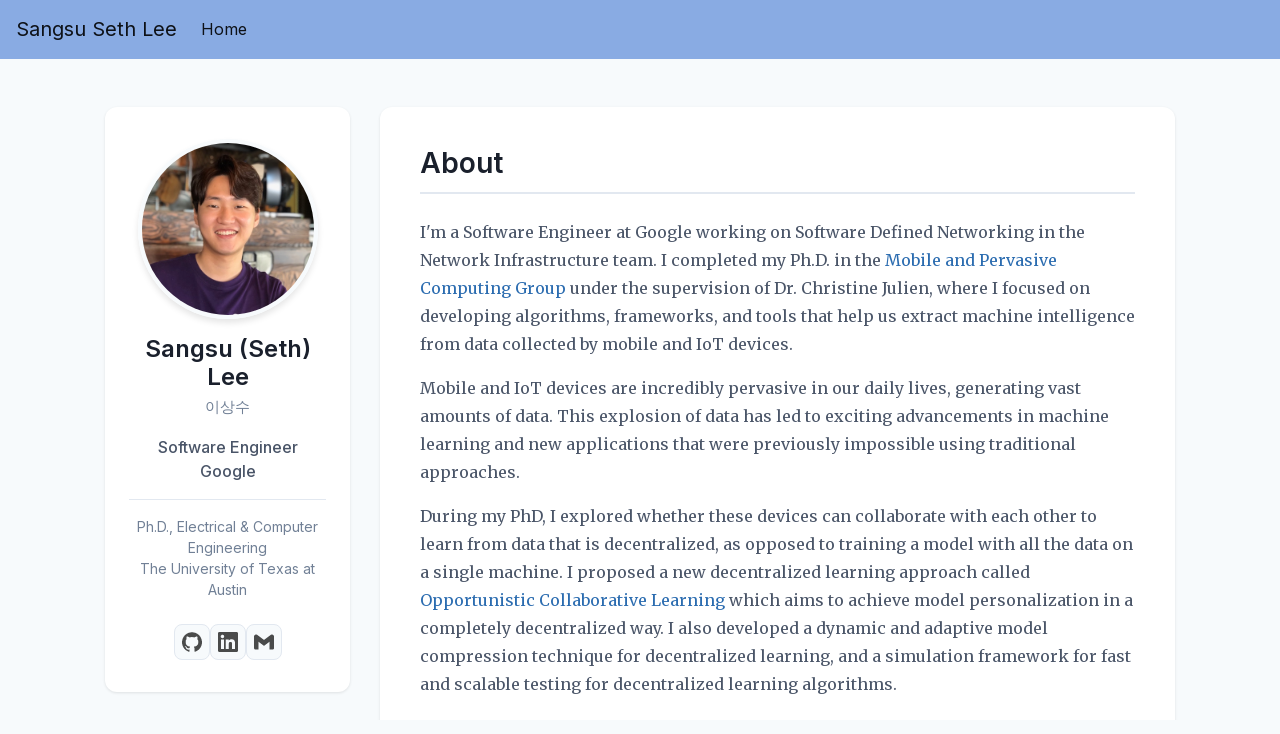

--- FILE ---
content_type: text/html; charset=utf-8
request_url: https://leesangsu.com/
body_size: 1375
content:
<!doctype html>
<html ng-app="seth_website" lang="en">
<script src="https://ajax.googleapis.com/ajax/libs/angularjs/1.6.9/angular.min.js"></script>
<script src="https://cdnjs.cloudflare.com/ajax/libs/angular.js/1.4.0/angular-route.min.js"></script>
  <head>
    <!-- Required meta tags -->
    <meta charset="utf-8">
    <meta name="viewport" content="width=device-width, initial-scale=1, shrink-to-fit=no">

    <!-- Bootstrap CSS -->
    <link rel="stylesheet" href="https://stackpath.bootstrapcdn.com/bootstrap/4.3.1/css/bootstrap.min.css" integrity="sha384-ggOyR0iXCbMQv3Xipma34MD+dH/1fQ784/j6cY/iJTQUOhcWr7x9JvoRxT2MZw1T" crossorigin="anonymous">
    <link href="https://fonts.googleapis.com/css?family=Crimson+Text:300,400" rel="stylesheet">
    <link rel="preconnect" href="https://fonts.gstatic.com">
        <link href="https://fonts.googleapis.com/css2?family=Cabin:wght@500&display=swap" rel="stylesheet">
    <link rel="stylesheet" type="text/css" href="custom.css">
    <title>Sangsu Lee</title>
  </head>
  <body>
    <nav class="navbar navbar-expand-lg navbar-light">
      <a class="navbar-brand" href="#!/">
        
        Sangsu Seth Lee
      </a>
      <button class="navbar-toggler" type="button" data-toggle="collapse" data-target="#navbarNavDropdown" aria-controls="navbarNavDropdown" aria-expanded="false" aria-label="Toggle navigation">
        <span class="navbar-toggler-icon"></span>
      </button>
      <div class="collapse navbar-collapse" id="navbarNavDropdown">
        <ul class="navbar-nav">
          <li class="nav-item active">
            <a class="nav-link" href="#!/">Home <span class="sr-only">(current)</span></a>
          </li>
          <!-- <li class="nav-item">
            <a class="nav-link" href="#!/my_works">My works</a>
          </li>
          <li class="nav-item">
            <a class="nav-link" href="#!/resources">Resources</a>
          </li> -->
          <!-- <li class="nav-item dropdown">
            <a class="nav-link dropdown-toggle" href="" id="navbarDropdownMenuLink" data-toggle="dropdown" aria-haspopup="true" aria-expanded="false">
              Projects
            </a>
            <div class="dropdown-menu" aria-labelledby="navbarDropdownMenuLink">
              <a class="dropdown-item" href="#!/">Ongoing Projects</a>
              <a class="dropdown-item" href="#!/">Past Projects</a>
              <a class="dropdown-item" href="#!/">Small Projects</a>
            </div>
          </li> -->
          <!-- <li class="nav-item active">
            <a class="nav-link" href="#!/thesis">Thesis </a>
          </li> -->
        </ul>
      </div>
    </nav> 
    <div id="contents" ng-view></div>
      <div class="bottom-container">
      <div class="container mt-4">
        <div class="row justify-content-center">
          <div class="col"></div>
          <div class="col-md-auto mt-5 mb-5 align-self-center">
            <a href="https://en.wikipedia.org/wiki/Journey_to_the_Center_of_the_Earth"> <img src="../images/aslogo.png" width="70" height="70" alt="" hspace="20"> </a>
          <br> <small> Last updated: Oct. 2025. </small>
          </div>
          <div class="col"></div>
        </div>
      </div>
    </div>
    <script src="app.js"></script>

    <!-- Optional JavaScript -->
    <!-- Global site tag (gtag.js) - Google Analytics -->
    <script async src="https://www.googletagmanager.com/gtag/js?id=G-BPS8H458MP"></script>
    <script>
    window.dataLayer = window.dataLayer || [];
    function gtag(){dataLayer.push(arguments);}
    gtag('js', new Date());

   gtag('config', 'G-BPS8H458MP');
   </script>
    <!-- jQuery first, then Popper.js, then Bootstrap JS -->
    <script src="https://code.jquery.com/jquery-3.3.1.slim.min.js" integrity="sha384-q8i/X+965DzO0rT7abK41JStQIAqVgRVzpbzo5smXKp4YfRvH+8abtTE1Pi6jizo" crossorigin="anonymous"></script>
    <script src="https://cdnjs.cloudflare.com/ajax/libs/popper.js/1.14.7/umd/popper.min.js" integrity="sha384-UO2eT0CpHqdSJQ6hJty5KVphtPhzWj9WO1clHTMGa3JDZwrnQq4sF86dIHNDz0W1" crossorigin="anonymous"></script>
    <script src="https://stackpath.bootstrapcdn.com/bootstrap/4.3.1/js/bootstrap.min.js" integrity="sha384-JjSmVgyd0p3pXB1rRibZUAYoIIy6OrQ6VrjIEaFf/nJGzIxFDsf4x0xIM+B07jRM" crossorigin="anonymous"></script>
  </body>
</html>


--- FILE ---
content_type: text/html; charset=utf-8
request_url: https://leesangsu.com/pages/home.html
body_size: 3593
content:
<html lang="en">
<script src="https://ajax.googleapis.com/ajax/libs/angularjs/1.6.9/angular.min.js"></script>
<script src="https://cdnjs.cloudflare.com/ajax/libs/angular.js/1.4.0/angular-route.min.js"></script>
<script src="https://ajax.googleapis.com/ajax/libs/jquery/3.4.1/jquery.min.js"></script>
  <head>
    <!-- Required meta tags -->
    <meta charset="utf-8">
    <meta name="viewport" content="width=device-width, initial-scale=1, shrink-to-fit=no">

    <!-- Google Fonts -->
    <link href="https://fonts.googleapis.com/css2?family=Inter:wght@300;400;500;600;700&family=Merriweather:wght@300;400&display=swap" rel="stylesheet">

    <!-- Bootstrap CSS -->
    <link rel="stylesheet" href="https://stackpath.bootstrapcdn.com/bootstrap/4.3.1/css/bootstrap.min.css" integrity="sha384-ggOyR0iXCbMQv3Xipma34MD+dH/1fQ784/j6cY/iJTQUOhcWr7x9JvoRxT2MZw1T" crossorigin="anonymous">
    <link rel="stylesheet" type="text/css" href="custom.css">

    <title>Sangsu Seth Lee</title>
  </head>
  <body>
    <div class="container mt-5 mb-5" style="max-width: 1100px;">
      <div class="row">
        <!-- Sidebar -->
        <div class="col-lg-3 col-md-4 mb-4">
          <div class="sidebar-sticky">
            <div class="profile-section text-center">
              <img class="profile-img mb-3" src="./images/seth_profile.jpeg" alt="Sangsu Seth Lee">
              <h4 class="profile-name">Sangsu (Seth) Lee</h4>
              <p class="profile-name-ko">이상수</p>
              <p class="profile-title">Software Engineer<br/>Google</p>
              <p class="profile-edu">Ph.D., Electrical & Computer Engineering<br/>The University of Texas at Austin</p>

              <div class="social-links mt-3">
                <a href="https://www.github.com/sethlee0111" target="_blank" class="social-icon" title="GitHub">
                  <img height="20" width="20" src="https://cdn.jsdelivr.net/npm/simple-icons@latest/icons/github.svg"/>
                </a>
                <a href="https://www.linkedin.com/in/seth-sangsu-lee/" target="_blank" class="social-icon" title="LinkedIn">
                  <img height="20" width="20" src="https://cdn.jsdelivr.net/npm/simple-icons@latest/icons/linkedin.svg"/>
                </a>
                <a href="mailto:sangsu.seth.lee@gmail.com" class="social-icon" title="Email">
                  <img height="20" width="20" src="https://cdn.jsdelivr.net/npm/simple-icons@latest/icons/gmail.svg"/>
                </a>
              </div>
            </div>
          </div>
        </div>

        <!-- Main Content -->
        <div class="col-lg-9 col-md-8">
          <div class="main-content">
            <!-- About Section -->
            <section class="mb-5">
              <h2 class="section-title">About</h2>
              <p class="bio-text">I'm a Software Engineer at Google working on Software Defined Networking in the Network Infrastructure team. I completed my Ph.D. in the <a href="http://mpc.ece.utexas.edu">Mobile and Pervasive Computing Group</a> under the supervision of Dr. Christine Julien, where I focused on developing algorithms, frameworks, and tools that help us extract machine intelligence from data collected by mobile and IoT devices.</p>

              <p class="bio-text">Mobile and IoT devices are incredibly pervasive in our daily lives, generating vast amounts of data. This explosion of data has led to exciting advancements in machine learning and new applications that were previously impossible using traditional approaches.</p>

              <p class="bio-text">During my PhD, I explored whether these devices can collaborate with each other to learn from data that is decentralized, as opposed to training a model with all the data on a single machine. I proposed a new decentralized learning approach called <a href="https://mpc.ece.utexas.edu/assets/pdf/ofl_corrected.pdf">Opportunistic Collaborative Learning</a> which aims to achieve model personalization in a completely decentralized way. I also developed a dynamic and adaptive model compression technique for decentralized learning, and a simulation framework for fast and scalable testing for decentralized learning algorithms.</p>
            </section>

            <!-- Publications Section -->
            <section class="mb-5">
              <h2 class="section-title">Publications</h2>

              <div class="publication-item">
                <div class="pub-title"><a href="https://ieeexplore.ieee.org/abstract/document/11018738">Teaching Things To Think: Bootstrapping Local Reasoning for Smart (er) Devices</a></div>
                <div class="pub-authors">Evan King, Haoxiang Yu, Sanya Vartak, John Jacob, Sangsu Lee, Christine Julien</div>
                <div class="pub-venue">2025 IEEE International Conference on Pervasive Computing and Communications (PerCom)</div>
                <div class="pub-award">🏆 Best Paper Runner-Up Award</div>
              </div>

              <div class="publication-item">
                <div class="pub-title"><a href="https://arxiv.org/pdf/2305.09802.pdf">Sasha: creative goal-oriented reasoning in smart homes with large language models</a></div>
                <div class="pub-authors">Evan King, Haoxiang Yu, Sangsu Lee, Christine Julien</div>
                <div class="pub-venue">arXiv preprint arXiv:2305.09802</div>
                <div class="pub-award">🏆 Distinguished Paper Award for IMWUT Vol. 8</div>
              </div>

              <div class="publication-item">
                <div class="pub-title"><a href="https://par.nsf.gov/servlets/purl/10486463">Dynamic model reduction for decentralized learning in heterogeneous mobile networks</a></div>
                <div class="pub-authors">Sangsu Lee, Xi Zheng, Jie Hua, Haoxiang Yu, Christine Julien</div>
                <div class="pub-venue">2023 IEEE 20th International Conference on Mobile Ad Hoc and Smart Systems (MASS)</div>
                <div class="pub-award">🏆 Best Paper Award</div>
              </div>

              <div class="publication-item">
                <div class="pub-title"><a href="https://ieeexplore.ieee.org/abstract/document/9797443">CoPI: Enabling Probabilistic Conflict Prediction in Smart Space Through Context-awareness</a></div>
                <div class="pub-authors">Jie Hua, Haoxiang Yu, Sangsu Lee, Hamim Md Adal, Colin Milhaupt, Gruia-Catalin Roman, Christine Julien</div>
                <div class="pub-venue">2022 IEEE/ACM Seventh International Conference on Internet-of-Things Design and Implementation (IoTDI)</div>
              </div>

              <div class="publication-item">
                <div class="pub-title"><a href="https://mpc.ece.utexas.edu/assets/pdf/Swarm_Demo.pdf">Swarm: Playground for Large-scale Decentralized Learning Simulations</a></div>
                <div class="pub-authors">Sangsu Lee, Haoxiang Yu, Xi Zheng, Christine Julien</div>
                <div class="pub-venue">IEEE 20th International Conference on Pervasive Computing and Communications Workshops (PerCom Demos), 2022</div>
              </div>

              <div class="publication-item">
                <div class="pub-title"><a href="https://par.nsf.gov/servlets/purl/10373367">Prototyping opportunistic learning in resource constrained mobile devices</a></div>
                <div class="pub-authors">Haoxiang Yu, Hsiao-Yuan Chen, Sangsu Lee, Xi Zheng, Christine Julien</div>
                <div class="pub-venue">2022 IEEE International Conference on Pervasive Computing and Communications Workshops and other Affiliated Events (PerCom Workshops)</div>
              </div>

              <div class="publication-item">
                <div class="pub-title"><a href="https://mpc.ece.utexas.edu/assets/pdf/ofl_corrected.pdf">Opportunistic Federated Learning: An Exploration of Egocentric Collaboration for Pervasive Computing Applications</a></div>
                <div class="pub-authors">Sangsu Lee, Xi Zheng, Jie Hua, Haris Vikalo, Christine Julien</div>
                <div class="pub-venue">IEEE 19th International Conference on Pervasive Computing and Communications (PerCom), 2021</div>
              </div>

              <div class="publication-item">
                <div class="pub-title"><a href="https://mpc.ece.utexas.edu/assets/pdf/hua2021arciot.pdf">ArcIoT: Enabling Intuitive Device Control in the Internet of Things through Augmented Reality</a></div>
                <div class="pub-authors">Jie Hua, Sangsu Lee, Gruia-Catalin Roman, Christine Julien</div>
                <div class="pub-venue">IEEE 19th International Conference on Pervasive Computing and Communications Workshops (PerCom Workshops), 2021</div>
              </div>

              <div class="publication-item">
                <div class="pub-title"><a href="http://mpc.ece.utexas.edu/media/uploads/publishing/chase2020_projectsmart.pdf">Project SMART: A Cooperative Educational Game to Increase Physical Activity in Elementary School</a></div>
                <div class="pub-authors">Christine Julien, Darla Castelli, Dylan Bray, Sangsu Lee, Sheri Burson, Yeonhak Jung</div>
                <div class="pub-venue">5th IEEE/ACM Conference on Connected Health: Applications, Systems and Engineering Technologies (CHASE), 2020</div>
              </div>

              <div class="publication-item">
                <div class="pub-title"><a href="https://dl.acm.org/doi/10.1145/3359427.3361914">Dataset: User side acquisition of People-Centric Sensing in the Internet-of-Things</a></div>
                <div class="pub-authors">Chenguang Liu, Jie Hua, Tomasz Kalbarczyk, Sangsu Lee, Christine Julien</div>
                <div class="pub-venue">Second Workshop on Data Acquisition To Analysis at Embedded Networked Sensor Systems (SenSys), ACM, 2019</div>
              </div>

              <div class="publication-item">
                <div class="pub-title"><a href="https://mpc.ece.utexas.edu/assets/pdf/reminisce_demo.pdf">REMINISCE: Transparent and Contextually-Relevant Retrospection</a></div>
                <div class="pub-authors">Sangsu Lee, Tomasz Kalbarczyk, Christine Julien</div>
                <div class="pub-venue">IEEE 17th International Conference on Pervasive Computing and Communications Workshops (PerCom Workshops), 2019</div>
              </div>

              <div class="publication-item">
                <div class="pub-title"><a href="#!/">Dynamically Adjusting the Stale Synchronous Parallel Model for Edge Computing</a></div>
                <div class="pub-authors">Sangsu Lee, Taeho Lee, Yili Wang, Hee Yong Youn</div>
                <div class="pub-venue">International Conference on Parallel and Distributed Processing Techniques and Applications (PDPTA), 2019</div>
              </div>
            </section>

            <!-- Work Experience Section -->
            <section class="mb-5">
              <h2 class="section-title">Work Experience</h2>
              <div class="experience-item">
                <div class="exp-header">
                  <div class="exp-company">
                    <img height="20" width="20" src="https://cdn.jsdelivr.net/npm/simple-icons@latest/icons/google.svg" class="company-icon"/>
                    Google
                  </div>
                  <div class="exp-date">December 2023 - Present</div>
                </div>
                <div class="exp-title">Software Engineer</div>
                <div class="exp-team">Network Infrastructure</div>
              </div>

              <div class="experience-item">
                <div class="exp-header">
                  <div class="exp-company">
                    <img height="20" width="20" src="https://cdn.jsdelivr.net/npm/simple-icons@latest/icons/meta.svg" class="company-icon"/>
                    Meta
                  </div>
                  <div class="exp-date">Summer 2023</div>
                </div>
                <div class="exp-title">PhD Software Engineer Intern</div>
                <div class="exp-team">Meta AI Infra</div>
              </div>

              <div class="experience-item">
                <div class="exp-header">
                  <div class="exp-company">
                    Tektronix
                  </div>
                  <div class="exp-date">Spring 2023</div>
                </div>
                <div class="exp-title">Research Intern</div>
                <div class="exp-team">Strategic Technologies and ASIC Design Group</div>
              </div>

              <div class="experience-item">
                <div class="exp-header">
                  <div class="exp-company">
                    <img height="20" width="20" src="https://cdn.jsdelivr.net/npm/simple-icons@latest/icons/facebook.svg" class="company-icon"/>
                    Facebook
                  </div>
                  <div class="exp-date">Summer 2022</div>
                </div>
                <div class="exp-title">PhD Software Engineer Intern</div>
                <div class="exp-team">Facebook AI Infra</div>
              </div>

              <div class="experience-item">
                <div class="exp-header">
                  <div class="exp-company">
                    <img height="20" width="20" src="https://cdn.jsdelivr.net/npm/simple-icons@latest/icons/amazon.svg" class="company-icon"/>
                    Amazon.com
                  </div>
                  <div class="exp-date">Summer 2020</div>
                </div>
                <div class="exp-title">Software Development Intern</div>
                <div class="exp-team">Alexa Smart Home Team</div>
              </div>

              <div class="experience-item">
                <div class="exp-header">
                  <div class="exp-company">
                    <img height="20" width="20" src="../images/tower-1.svg" class="company-icon"/>
                    Teaching Assistant
                  </div>
                  <div class="exp-date">2018, 2021</div>
                </div>
                <div class="exp-title">The University of Texas at Austin</div>
                <div class="exp-team">EE312 Software Design and Impl. (2018), EE382V Mobile Computing (2021)</div>
              </div>
            </section>

          </div>
        </div>
      </div>
    </div>
    <!-- Optional JavaScript -->
    <!-- jQuery first, then Popper.js, then Bootstrap JS -->
    <script src="https://code.jquery.com/jquery-3.3.1.slim.min.js" integrity="sha384-q8i/X+965DzO0rT7abK41JStQIAqVgRVzpbzo5smXKp4YfRvH+8abtTE1Pi6jizo" crossorigin="anonymous"></script>
    <script src="https://cdnjs.cloudflare.com/ajax/libs/popper.js/1.14.7/umd/popper.min.js" integrity="sha384-UO2eT0CpHqdSJQ6hJty5KVphtPhzWj9WO1clHTMGa3JDZwrnQq4sF86dIHNDz0W1" crossorigin="anonymous"></script>
    <script src="https://stackpath.bootstrapcdn.com/bootstrap/4.3.1/js/bootstrap.min.js" integrity="sha384-JjSmVgyd0p3pXB1rRibZUAYoIIy6OrQ6VrjIEaFf/nJGzIxFDsf4x0xIM+B07jRM" crossorigin="anonymous"></script>

  </body>
</html>


--- FILE ---
content_type: text/css; charset=utf-8
request_url: https://leesangsu.com/custom.css
body_size: 804
content:
/* Modern Academic Website Styles */

/* Base Typography */
body {
  font-family: 'Inter', -apple-system, BlinkMacSystemFont, 'Segoe UI', sans-serif;
  font-size: 16px;
  line-height: 1.6;
  color: #2d3748;
  background-color: #f7fafc;
}

img, a, a:focus {
  outline: none;
}

a {
  color: #2b6cb0;
  text-decoration: none;
  border-bottom: 1px solid transparent;
  transition: all 0.2s ease;
}

a:hover {
  color: #1a4d7e;
  border-bottom-color: #2b6cb0;
  text-decoration: none;
}

/* Profile Sidebar */
.profile-section {
  background: white;
  padding: 2rem 1.5rem;
  border-radius: 12px;
  box-shadow: 0 1px 3px rgba(0, 0, 0, 0.1);
}

.profile-img {
  width: 180px;
  height: 180px;
  border-radius: 50%;
  object-fit: cover;
  border: 4px solid #f7fafc;
  box-shadow: 0 4px 6px rgba(0, 0, 0, 0.1);
}

.profile-name {
  font-weight: 600;
  font-size: 1.5rem;
  margin-bottom: 0.25rem;
  color: #1a202c;
}

.profile-name-ko {
  font-size: 0.95rem;
  color: #718096;
  margin-bottom: 1rem;
}

.profile-title {
  font-size: 1rem;
  font-weight: 500;
  color: #4a5568;
  line-height: 1.5;
  margin-bottom: 1rem;
}

.profile-edu {
  font-size: 0.875rem;
  color: #718096;
  line-height: 1.5;
  border-top: 1px solid #e2e8f0;
  padding-top: 1rem;
}

.social-links {
  display: flex;
  justify-content: center;
  gap: 1rem;
  padding-top: 0.5rem;
}

.social-icon {
  display: inline-flex;
  align-items: center;
  justify-content: center;
  width: 36px;
  height: 36px;
  border-radius: 8px;
  background: #f7fafc;
  border: 1px solid #e2e8f0;
  transition: all 0.2s ease;
}

.social-icon:hover {
  background: #edf2f7;
  transform: translateY(-2px);
  box-shadow: 0 4px 6px rgba(0, 0, 0, 0.1);
  border-bottom: none;
}

.social-icon img {
  opacity: 0.7;
  transition: opacity 0.2s ease;
}

.social-icon:hover img {
  opacity: 1;
}

/* Main Content */
.main-content {
  background: white;
  padding: 2.5rem;
  border-radius: 12px;
  box-shadow: 0 1px 3px rgba(0, 0, 0, 0.1);
}

.section-title {
  font-size: 1.75rem;
  font-weight: 600;
  color: #1a202c;
  margin-bottom: 1.5rem;
  padding-bottom: 0.75rem;
  border-bottom: 2px solid #e2e8f0;
}

.bio-text {
  font-family: 'Merriweather', Georgia, serif;
  font-size: 1rem;
  line-height: 1.8;
  color: #4a5568;
  margin-bottom: 1rem;
}

/* Publications */
.publication-item {
  margin-bottom: 1.75rem;
  padding-bottom: 1.75rem;
  border-bottom: 1px solid #f0f0f0;
}

.publication-item:last-child {
  border-bottom: none;
  margin-bottom: 0;
  padding-bottom: 0;
}

.pub-title {
  font-size: 1.05rem;
  font-weight: 500;
  line-height: 1.5;
  margin-bottom: 0.5rem;
}

.pub-title a {
  color: #2d3748;
  border-bottom: none;
}

.pub-title a:hover {
  color: #2b6cb0;
}

.pub-authors {
  font-size: 0.95rem;
  color: #4a5568;
  margin-bottom: 0.375rem;
  line-height: 1.5;
}

.pub-venue {
  font-size: 0.9rem;
  color: #718096;
  font-style: italic;
  margin-bottom: 0.5rem;
  line-height: 1.4;
}

.pub-award {
  font-size: 0.9rem;
  color: #b7791f;
  font-weight: 500;
  padding: 0.25rem 0.75rem;
  background: #fef5e7;
  border-left: 3px solid #d4af37;
  display: inline-block;
  margin-top: 0.5rem;
}

/* Work Experience */
.experience-item {
  margin-bottom: 1.5rem;
  padding-bottom: 1.5rem;
  border-bottom: 1px solid #f0f0f0;
}

.experience-item:last-child {
  border-bottom: none;
  margin-bottom: 0;
  padding-bottom: 0;
}

.exp-header {
  display: flex;
  justify-content: space-between;
  align-items: baseline;
  margin-bottom: 0.5rem;
}

.exp-company {
  font-size: 1.1rem;
  font-weight: 600;
  color: #2d3748;
  display: flex;
  align-items: center;
  gap: 0.5rem;
}

.company-icon {
  opacity: 0.8;
  vertical-align: middle;
}

.exp-date {
  font-size: 0.875rem;
  color: #718096;
  font-weight: 500;
}

.exp-title {
  font-size: 0.95rem;
  color: #4a5568;
  margin-bottom: 0.25rem;
}

.exp-team {
  font-size: 0.875rem;
  color: #718096;
  font-style: italic;
}

/* Responsive Design */
@media only screen and (max-width: 991px) {
  .main-content {
    padding: 2rem;
  }

  .profile-img {
    width: 150px;
    height: 150px;
  }
}

@media only screen and (max-width: 768px) {
  .main-content {
    padding: 1.5rem;
  }

  .section-title {
    font-size: 1.5rem;
  }

  .exp-header {
    flex-direction: column;
    align-items: flex-start;
  }

  .exp-date {
    margin-top: 0.25rem;
  }
}

/* Legacy navbar styles (if needed) */
.navbar-light {
  background-color: #89ABE3;
  font-family: 'Inter', sans-serif;
}

.bottom-container {
  background-color: #BFC7D6;
}


--- FILE ---
content_type: application/javascript; charset=utf-8
request_url: https://leesangsu.com/app.js
body_size: -188
content:
var app = angular.module("seth_website", ['ngRoute']);

app.config(function($routeProvider){
    $routeProvider
    .when('/', {
      templateUrl : 'pages/home.html',
      controller  : 'HomeController'
    })

    .when('/my_works', {
      templateUrl : 'pages/my_works.html',
      controller  : 'MyWorksController'
    })

    .when('/resources', {
      templateUrl : 'pages/resources.html',
      controller  : 'ResourcesController'
    })

    .when('/thesis', {
      templateUrl : 'pages/thesis.html',
      controller  : 'ThesisController'
    })

    .when('/demo', {
      redirectTo: function(routeParams) {
        window.location = 'http://107.23.225.239';
    }
    })

    .otherwise({redirectTo: '/'});
    
    });

app.controller('HomeController', function($scope) {
  $scope.message = 'Hello from HomeController';
});

app.controller('MyWorksController', function($scope) {
  $scope.message = 'Hello from MyWorksController';
});

app.controller('ResourcesController', function($scope) {
  $scope.message = 'Hello from ResourcesController';
});

app.controller('ThesisController', function($scope) {
  $scope.message = 'Hello from ThesisController';
});



--- FILE ---
content_type: image/svg+xml
request_url: https://cdn.jsdelivr.net/npm/simple-icons@latest/icons/meta.svg
body_size: -26
content:
<svg role="img" viewBox="0 0 24 24" xmlns="http://www.w3.org/2000/svg"><title>Meta</title><path d="M6.915 4.03c-1.968 0-3.683 1.28-4.871 3.113C.704 9.208 0 11.883 0 14.449c0 .706.07 1.369.21 1.973a6.624 6.624 0 0 0 .265.86 5.297 5.297 0 0 0 .371.761c.696 1.159 1.818 1.927 3.593 1.927 1.497 0 2.633-.671 3.965-2.444.76-1.012 1.144-1.626 2.663-4.32l.756-1.339.186-.325c.061.1.121.196.183.3l2.152 3.595c.724 1.21 1.665 2.556 2.47 3.314 1.046.987 1.992 1.22 3.06 1.22 1.075 0 1.876-.355 2.455-.843a3.743 3.743 0 0 0 .81-.973c.542-.939.861-2.127.861-3.745 0-2.72-.681-5.357-2.084-7.45-1.282-1.912-2.957-2.93-4.716-2.93-1.047 0-2.088.467-3.053 1.308-.652.57-1.257 1.29-1.82 2.05-.69-.875-1.335-1.547-1.958-2.056-1.182-.966-2.315-1.303-3.454-1.303zm10.16 2.053c1.147 0 2.188.758 2.992 1.999 1.132 1.748 1.647 4.195 1.647 6.4 0 1.548-.368 2.9-1.839 2.9-.58 0-1.027-.23-1.664-1.004-.496-.601-1.343-1.878-2.832-4.358l-.617-1.028a44.908 44.908 0 0 0-1.255-1.98c.07-.109.141-.224.211-.327 1.12-1.667 2.118-2.602 3.358-2.602zm-10.201.553c1.265 0 2.058.791 2.675 1.446.307.327.737.871 1.234 1.579l-1.02 1.566c-.757 1.163-1.882 3.017-2.837 4.338-1.191 1.649-1.81 1.817-2.486 1.817-.524 0-1.038-.237-1.383-.794-.263-.426-.464-1.13-.464-2.046 0-2.221.63-4.535 1.66-6.088.454-.687.964-1.226 1.533-1.533a2.264 2.264 0 0 1 1.088-.285z"/></svg>

--- FILE ---
content_type: image/svg+xml
request_url: https://leesangsu.com/images/tower-1.svg
body_size: 345
content:
<?xml version="1.0" encoding="utf-8"?>
<!-- Generator: Adobe Illustrator 21.1.0, SVG Export Plug-In . SVG Version: 6.00 Build 0)  -->
<svg version="1.1" id="Layer_1" xmlns="http://www.w3.org/2000/svg" xmlns:xlink="http://www.w3.org/1999/xlink" x="0px" y="0px"
	 viewBox="0 0 100 100" style="enable-background:new 0 0 100 100;" xml:space="preserve">
<g>
	<path d="M78.4,53l-6.5,0V40.6c0-1.6-1.3-2.9-2.9-2.9h-4.7V15.8c1.3-0.3,2.3-1.4,2.3-2.8V7.6c0-1.6-1.3-2.9-2.9-2.9h-2.4l0-1.8
		c0-1.6-1.3-2.9-2.9-2.9H41.9c-1.1,0-2.9,0.8-2.9,3c0,0.1,0,0.3,0,0.6c0,0.3,0,0.7,0,1.1h-2.4c-1.6,0-2.9,1.3-2.9,2.9v5.3
		c0,1.4,1,2.6,2.3,2.8v21.9h-4.7c-1.6,0-2.9,1.3-2.9,2.9V53h-6.5c-1.6,0-2.9,1.3-2.9,2.9v41.2c0,1.6,1.3,2.9,2.9,2.9h56.5
		c1.6,0,2.9-1.3,2.9-2.9V55.9C81.3,54.3,80,53,78.4,53z M77.2,57.1l-0.1,10.6H23.1V57.1H77.2z M32.5,54.7V41.8h5.3v12.9H32.5z
		 M62.5,8.8v2.9H37.8V8.8H62.5z M43.1,6.4V4.1h14.2v2.3H43.1z M67.8,41.8v12.9h-5.3V41.8H67.8z M41.9,41.8c0,0.2,0,0.4,0,0.6
		c0,4.5,3.7,8.2,8.2,8.2c4.5,0,8.2-3.7,8.2-8.2c0,0,0,0,0,0c0-0.2,0-0.4,0-0.6h1.8v12.9h-20V41.8H41.9z M40.1,39.4V14.1h2.9v24
		c-0.2,0.4-0.4,0.8-0.6,1.3H40.1z M50.2,36.5c3.2,0,5.8,2.6,5.8,5.8s-2.6,5.8-5.8,5.8s-5.8-2.6-5.8-5.8
		C44.3,39.1,46.9,36.5,50.2,36.5z M45.5,35.6V14.1H49v20.1C47.7,34.4,46.5,34.9,45.5,35.6z M51.3,34.2V14.1h3.5v21.5
		C53.8,34.9,52.6,34.4,51.3,34.2z M57.8,39.4c-0.2-0.4-0.4-0.9-0.6-1.3l0,0V14.1h2.9v25.3H57.8z M77.2,70l0,25.9h-10V70H77.2z
		 M64.8,70v25.9h-2.3V70H64.8z M60.2,70l0,25.9h-6.4V70H60.2z M51.3,70v25.9H49V70H51.3z M46.6,70v25.9h-6.5V70H46.6z M37.8,70v25.9
		h-2.3V70H37.8z M33.1,70v25.9h-10V70H33.1z"/>
	<path d="M63.7,64.1c1,0,1.8-0.8,1.8-1.8c0-1-0.8-1.7-1.8-1.7v0c-1,0-1.8,0.8-1.8,1.8S62.7,64.1,63.7,64.1z"/>
	<path d="M36.6,64.1c1,0,1.8-0.8,1.8-1.8c0-1-0.8-1.7-1.8-1.7v0c-1,0-1.8,0.8-1.8,1.8S35.6,64.1,36.6,64.1z"/>
	<circle cx="50.2" cy="62.4" r="1.8"/>
</g>
</svg>
